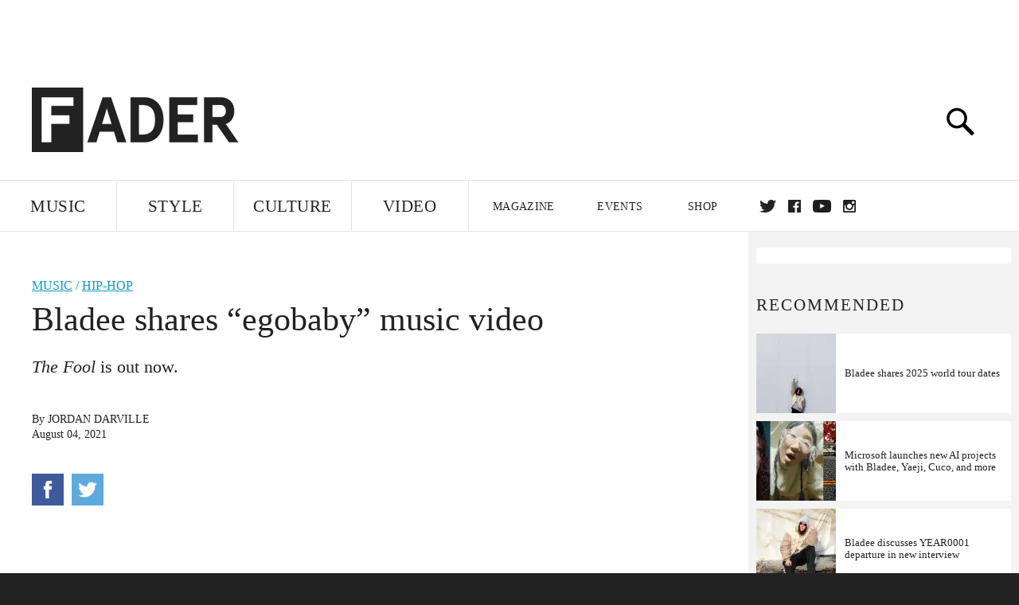

--- FILE ---
content_type: text/html; charset=utf-8
request_url: https://www.google.com/recaptcha/api2/aframe
body_size: 267
content:
<!DOCTYPE HTML><html><head><meta http-equiv="content-type" content="text/html; charset=UTF-8"></head><body><script nonce="9TSpfQlldYwBTXH_sIqC6Q">/** Anti-fraud and anti-abuse applications only. See google.com/recaptcha */ try{var clients={'sodar':'https://pagead2.googlesyndication.com/pagead/sodar?'};window.addEventListener("message",function(a){try{if(a.source===window.parent){var b=JSON.parse(a.data);var c=clients[b['id']];if(c){var d=document.createElement('img');d.src=c+b['params']+'&rc='+(localStorage.getItem("rc::a")?sessionStorage.getItem("rc::b"):"");window.document.body.appendChild(d);sessionStorage.setItem("rc::e",parseInt(sessionStorage.getItem("rc::e")||0)+1);localStorage.setItem("rc::h",'1769281982506');}}}catch(b){}});window.parent.postMessage("_grecaptcha_ready", "*");}catch(b){}</script></body></html>